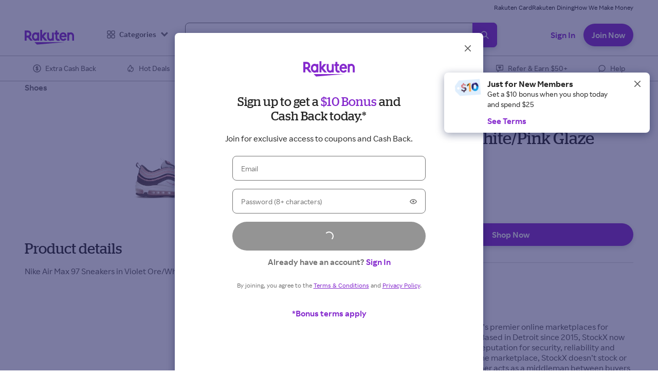

--- FILE ---
content_type: application/javascript
request_url: https://static.rakuten.com/assets/acq/_next/static/chunks/webpack-d84b5262c4fffccc.js
body_size: 3050
content:
!function(){"use strict";var e,r,t,_,c,a,n,i,u,f={},o={};function __webpack_require__(e){var r=o[e];if(void 0!==r)return r.exports;var t=o[e]={id:e,loaded:!1,exports:{}},_=!0;try{f[e].call(t.exports,t,t.exports,__webpack_require__),_=!1}finally{_&&delete o[e]}return t.loaded=!0,t.exports}__webpack_require__.m=f,__webpack_require__.amdO={},e=[],__webpack_require__.O=function(r,t,_,c){if(t){c=c||0;for(var a=e.length;a>0&&e[a-1][2]>c;a--)e[a]=e[a-1];e[a]=[t,_,c];return}for(var n=1/0,a=0;a<e.length;a++){for(var t=e[a][0],_=e[a][1],c=e[a][2],i=!0,u=0;u<t.length;u++)n>=c&&Object.keys(__webpack_require__.O).every(function(e){return __webpack_require__.O[e](t[u])})?t.splice(u--,1):(i=!1,c<n&&(n=c));if(i){e.splice(a--,1);var f=_()}}return f},__webpack_require__.n=function(e){var r=e&&e.__esModule?function(){return e.default}:function(){return e};return __webpack_require__.d(r,{a:r}),r},t=Object.getPrototypeOf?function(e){return Object.getPrototypeOf(e)}:function(e){return e.__proto__},__webpack_require__.t=function(e,_){if(1&_&&(e=this(e)),8&_||"object"==typeof e&&e&&(4&_&&e.__esModule||16&_&&"function"==typeof e.then))return e;var c=Object.create(null);__webpack_require__.r(c);var a={};r=r||[null,t({}),t([]),t(t)];for(var n=2&_&&e;"object"==typeof n&&!~r.indexOf(n);n=t(n))Object.getOwnPropertyNames(n).forEach(function(r){a[r]=function(){return e[r]}});return a.default=function(){return e},__webpack_require__.d(c,a),c},__webpack_require__.d=function(e,r){for(var t in r)__webpack_require__.o(r,t)&&!__webpack_require__.o(e,t)&&Object.defineProperty(e,t,{enumerable:!0,get:r[t]})},__webpack_require__.f={},__webpack_require__.e=function(e){return Promise.all(Object.keys(__webpack_require__.f).reduce(function(r,t){return __webpack_require__.f[t](e,r),r},[]))},__webpack_require__.u=function(e){return 944===e?"static/chunks/944-36d1c0f80b19405f.js":3430===e?"static/chunks/3430-d29e725f29b9d308.js":7774===e?"static/chunks/7774-b2b9365fe1f74ed5.js":3467===e?"static/chunks/pre-interstitial-22cba1e2ef325b9a.js":284===e?"static/chunks/284-bcb977d4a8201d9d.js":4423===e?"static/chunks/4423-ed9ccf60eb4cfd9e.js":8390===e?"static/chunks/8390-60556a960d5f6b42.js":2457===e?"static/chunks/2457-709eda0b372b389b.js":898===e?"static/chunks/898-c639319f19ab6e77.js":"static/chunks/"+(({586:"ssbpf",3046:"PreShopAnimationScreen",3096:"queryString",3452:"fv-polyfill",4604:"tsub-middleware",4632:"2926b636",6171:"progress-bar",7493:"schemaFilter",8119:"auto-track",8150:"legacyVideos",8388:"2fbf9dd2",8798:"raf-pre-interstitial",9214:"remoteMiddleware",9464:"ajs-destination",9584:"TopicFocusViewModal",9621:"coupon-modal",9834:"product-store-comparison"})[e]||e)+"."+({20:"dfa7238420e36fe0",313:"60b6a06dfe266d91",556:"543a7a1058f70001",580:"963e386072fcba38",586:"e869f4948f9a35ae",696:"72d1911fa53980d3",781:"aa8cf52a42beb561",834:"d2c1a50750c6305a",1027:"fbdc692e1bcb4a4b",1170:"f72254e7bb9ff6e5",1712:"ac7ed9dea78168b6",1976:"299dbde2c7d44eed",2007:"de690747983ec12f",2012:"0befa83cc1e47d2f",2089:"022aac6a308f23ba",2310:"b01a2bfbbeb1741f",2773:"31739f53587a6be7",2777:"7f8a4b2ac3ec0c80",2887:"514dc0d77f248645",3046:"1bead55b57479308",3096:"bae19a6d7c52ea39",3123:"9aa69cfb0e30b5d5",3155:"2af23d43eed698af",3323:"3755ce63e3085151",3452:"c0783bd25a76b103",3668:"40aede6981482dc6",3831:"72bfa7c7a8187520",4038:"2a80fb3ce39ccba8",4593:"315d3867b10de59e",4604:"e248ae8369a157aa",4632:"b0ce0b3983b661b4",4887:"911ddf59589e8a66",5217:"1ddbf03473b67ed3",5271:"05cb1aa1bb75206e",5497:"686cb389bda7a519",5678:"71ba4dfddcade374",5892:"a997dc49df1bdb80",6024:"9554120359467a3e",6171:"7a9b2165a7693a00",6235:"87200782e360acfe",6463:"10e050584f11ff6d",6853:"386feb437d1785e4",6950:"b3ba67e69524bd98",6960:"deff38e485e35253",7133:"33f4dbccaa204d5c",7193:"ff955112f6e80031",7493:"4172a98c27461844",7662:"e48a9b3b87c9d3fa",8031:"8cf35d6fa7f148b8",8119:"ea8c5a7c8b8f2c3d",8150:"5b04dde1ec30de80",8388:"b2b18acdc7f206c3",8798:"7634e72d67271e01",8857:"9451a41aa7d52379",9105:"a09c131dcb67d1d0",9214:"6661a08f2f98943d",9464:"30ed7acc5aa6ef5c",9584:"9cc589d4462eb551",9621:"491a29c0640cb860",9649:"024a579b09b97fe4",9681:"93e44176575bd7ef",9834:"a9e38f3123a28e73"})[e]+".js"},__webpack_require__.miniCssF=function(e){return"static/css/94dcdb5ccc93b46e.css"},__webpack_require__.g=function(){if("object"==typeof globalThis)return globalThis;try{return this||Function("return this")()}catch(e){if("object"==typeof window)return window}}(),__webpack_require__.o=function(e,r){return Object.prototype.hasOwnProperty.call(e,r)},_={},c="_N_E:",__webpack_require__.l=function(e,r,t,a){if(_[e]){_[e].push(r);return}if(void 0!==t)for(var n,i,u=document.getElementsByTagName("script"),f=0;f<u.length;f++){var o=u[f];if(o.getAttribute("src")==e||o.getAttribute("data-webpack")==c+t){n=o;break}}n||(i=!0,(n=document.createElement("script")).charset="utf-8",n.timeout=120,__webpack_require__.nc&&n.setAttribute("nonce",__webpack_require__.nc),n.setAttribute("data-webpack",c+t),n.src=__webpack_require__.tu(e),0===n.src.indexOf(window.location.origin+"/")||(n.crossOrigin="anonymous")),_[e]=[r];var onScriptComplete=function(r,t){n.onerror=n.onload=null,clearTimeout(b);var c=_[e];if(delete _[e],n.parentNode&&n.parentNode.removeChild(n),c&&c.forEach(function(e){return e(t)}),r)return r(t)},b=setTimeout(onScriptComplete.bind(null,void 0,{type:"timeout",target:n}),12e4);n.onerror=onScriptComplete.bind(null,n.onerror),n.onload=onScriptComplete.bind(null,n.onload),i&&document.head.appendChild(n)},__webpack_require__.r=function(e){"undefined"!=typeof Symbol&&Symbol.toStringTag&&Object.defineProperty(e,Symbol.toStringTag,{value:"Module"}),Object.defineProperty(e,"__esModule",{value:!0})},__webpack_require__.nmd=function(e){return e.paths=[],e.children||(e.children=[]),e},__webpack_require__.tt=function(){return void 0===a&&(a={createScriptURL:function(e){return e}},"undefined"!=typeof trustedTypes&&trustedTypes.createPolicy&&(a=trustedTypes.createPolicy("nextjs#bundler",a))),a},__webpack_require__.tu=function(e){return __webpack_require__.tt().createScriptURL(e)},__webpack_require__.p="/assets/acq/_next/",n={2272:0},__webpack_require__.f.j=function(e,r){var t=__webpack_require__.o(n,e)?n[e]:void 0;if(0!==t){if(t)r.push(t[2]);else if(2272!=e){var _=new Promise(function(r,_){t=n[e]=[r,_]});r.push(t[2]=_);var c=__webpack_require__.p+__webpack_require__.u(e),a=Error();__webpack_require__.l(c,function(r){if(__webpack_require__.o(n,e)&&(0!==(t=n[e])&&(n[e]=void 0),t)){var _=r&&("load"===r.type?"missing":r.type),c=r&&r.target&&r.target.src;a.message="Loading chunk "+e+" failed.\n("+_+": "+c+")",a.name="ChunkLoadError",a.type=_,a.request=c,t[1](a)}},"chunk-"+e,e)}else n[e]=0}},__webpack_require__.O.j=function(e){return 0===n[e]},i=function(e,r){var t,_,c=r[0],a=r[1],i=r[2],u=0;if(c.some(function(e){return 0!==n[e]})){for(t in a)__webpack_require__.o(a,t)&&(__webpack_require__.m[t]=a[t]);if(i)var f=i(__webpack_require__)}for(e&&e(r);u<c.length;u++)_=c[u],__webpack_require__.o(n,_)&&n[_]&&n[_][0](),n[_]=0;return __webpack_require__.O(f)},(u=self.webpackChunk_N_E=self.webpackChunk_N_E||[]).forEach(i.bind(null,0)),u.push=i.bind(null,u.push.bind(u)),__webpack_require__.nc=void 0}();
//# sourceMappingURL=webpack-d84b5262c4fffccc.js.map